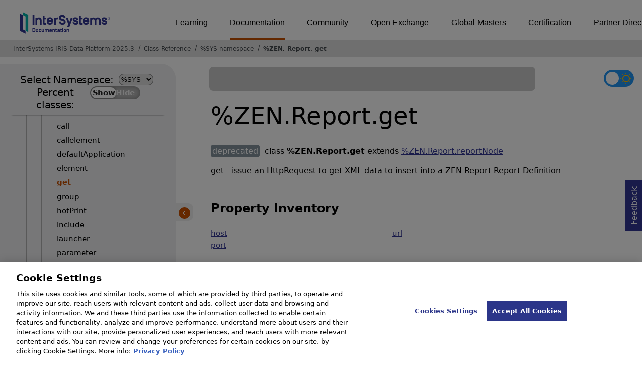

--- FILE ---
content_type: text/html; charset=utf-8
request_url: https://docs.intersystems.com/irislatest/csp/documatic/%25CSP.Documatic.cls?LIBRARY=%25SYS&CLASSNAME=%25ZEN.Report.get
body_size: 59457
content:
<!DOCTYPE html>
<html lang="en">
<head><!-- OneTrust Cookies Consent Notice start for intersystems.com -->
<script src="https://cdn.cookielaw.org/scripttemplates/otSDKStub.js"  type="text/javascript" charset="UTF-8" data-domain-script="8d5650d9-35f0-4aec-8e1f-9fa3682325e6" ></script>
<script type="text/javascript">
function OptanonWrapper() { }
</script>
<!-- OneTrust Cookies Consent Notice end for docs.intersystems.com -->

<!-- Google Tag Manager -->
<script>(function(w,d,s,l,i){w[l]=w[l]||[];w[l].push({'gtm.start':
new Date().getTime(),event:'gtm.js'});var f=d.getElementsByTagName(s)[0],
j=d.createElement(s),dl=l!='dataLayer'?'&l='+l:'';j.async=true;j.src=
'https://www.googletagmanager.com/gtm.js?id='+i+dl;f.parentNode.insertBefore(j,f);
})(window,document,'script','dataLayer','GTM-T38JKJG');</script>
<!-- End Google Tag Manager --><!-- serverID = C-2 -->
<meta http-equiv="X-UA-Compatible" content="IE=edge;chrome=1" >
<meta name="viewport" content="width=device-width, initial-scale=1.0">
<meta property="og:image:width" content="1200">
<meta property="og:image:height" content="630">
<title>%ZEN.Report.get - InterSystems IRIS Data Platform 2025.3</title>
<meta name="twitter:title" content="%ZEN.Report.get - InterSystems IRIS Data Platform 2025.3">
<meta name="description" content="get - issue an HttpRequest to get XML data to insert into a ZEN Report Report Definition">
<meta name="og:description" content="get - issue an HttpRequest to get XML data to insert into a ZEN Report Report Definition">
<meta name="twitter:description" content="get - issue an HttpRequest to get XML data to insert into a ZEN Report Report Definition">
<meta name="image" property="og:image" content="https://docs.intersystems.com/irislatest/csp/docbook/Intersystems_optlsy.jpg">
<meta name="twitter:image" content="https://docs.intersystems.com/irislatest/csp/docbook/Intersystems_optlsy.jpg">
<meta class="swiftype" name="ST-ContentSource" data-type="string" content="Documentation" />
<meta class="swiftype" name="ST-ContentType" data-type="string" content="Class Reference" />
<meta class="swiftype" name="ST-Product" data-type="string" content="InterSystems IRIS"/>
<meta class="algolia" name="ALG-AppID" data-type="string" content="EP91R43SFK"/>
<meta class="algolia" name="ALG-Index" data-type="string" content="docs"/>
<meta class="algolia" name="ALG-SearchKey" data-type="string" content="709759d92d99a5cf927e90c965741389"/>
<meta class="algolia" name="ALG-Product" data-type="string" content="product:'InterSystems IRIS'"/>
<meta class="algolia" name="ALG-Version" data-type="string" content="version:'2025.3'"/>
<script>
  var ALGOLIA_INSIGHTS_SRC = "https://cdn.jsdelivr.net/npm/search-insights@2.0.3";

  !function(e,a,t,n,s,i,c){e.AlgoliaAnalyticsObject=s,e[s]=e[s]||function(){
  (e[s].queue=e[s].queue||[]).push(arguments)},i=a.createElement(t),c=a.getElementsByTagName(t)[0],
  i.async=1,i.src=n,c.parentNode.insertBefore(i,c)
  }(window,document,"script",ALGOLIA_INSIGHTS_SRC,"aa");

aa('init',
{ appId: 'EP91R43SFK', apiKey: '709759d92d99a5cf927e90c965741389', } 
);
</script>
<link rel="canonical" href="https://docs.intersystems.com/irislatest/csp/documatic/%25CSP.Documatic.cls?LIBRARY=%25SYS&CLASSNAME=%25ZEN.Report.get">

<link rel="stylesheet" class="basestylesheet" id="classrefredesign" type="text/css" href="classrefredesign.css"><link rel="stylesheet" class="extrastylesheet" id="lightstylesheet" type="text/css" href="classreflight.css">

<script type="text/javascript" src="https://docs.intersystems.com/irislatest/csp/docbook/jquery-3.6.0.min.js"></script>
<script language="JavaScript" type="text/javascript" src="/irislatest/csp/broker/cspxmlhttp.js"></script><script language="JavaScript" type="text/javascript" src="/irislatest/csp/broker/cspbroker.js"></script><script>function addChildrenAfter(item,name,Id,ns) {var h=cspHttpServerMethod("mfPh6U4K7u07NpFiG3PLNnIE976UFITydfaaJiSdx56C4CW5XNPB_AlFBCWz3LdJ$e2q7R1qM88KXEVn9o0ZAg",name,Id,ns);if (h!==null) {item.insertAdjacentHTML('afterend',h); } else {location.reload();}return false;}</script>
</head>
<body>

<a class="ac-skip-main" href="#main" data-swiftype-index="false">Skip to main content</a>
<div id ="content-outer">

<noscript><link rel="stylesheet" id="noscriptstylesheet" type="text/css" href="https://docs.intersystems.com/irislatest/csp/docbook/noscriptstyles.css"></noscript>
<noscript><div class="noscriptbanner" data-swiftype-index="false"><p>Sorry, your browser does not support JavaScript or JavaScript is disabled. Please enable JavaScript or use another browser to have a better experience.</p></div></noscript>
<div id="banner" class="search-algolia" data-swiftype-index="false">
<div id="bannerleft">
<a href="https://docs.intersystems.com" target="_blank">
<img id="docslogo" src="https://docs.intersystems.com/irislatest/csp/docbook/IS_HBG_SM_TM-cmyk.svg" alt="InterSystems: Creative data technology" height="71" width="263">
</a>
</div> <!-- end of bannerleft -->

<nav id="sitesmenulist" data-swiftype-index="false" aria-label="menu of other InterSystems websites">
<ul class="top-menu">
<li><a href="https://learning.intersystems.com/" target="_top">Learning</a></li>
<li class="activesite"><a href="https://docs.intersystems.com" target="_top">Documentation</a></li>
<li><a href="https://community.intersystems.com/" target="_top">Community</a></li>
<li><a href="https://openexchange.intersystems.com/" target="_top">Open Exchange</a></li>
<li><a href="https://globalmasters.intersystems.com/" target="_top">Global Masters</a></li>
<li><a href="https://www.intersystems.com/support-learning/learning-services/certification-program/" target="_top">Certification</a></li>
<li><a href="https://partner.intersystems.com/" target="_top">Partner Directory</a></li>
</ul>
</nav>
</div> <!-- end of banner -->

<nav class="locatordiv" data-swiftype-index="false" aria-label="breadcrumbs">
<ol>
<li><A href="/irislatest/csp/docbook/DocBook.UI.Page.cls" target="_blank" rel="noopener">InterSystems IRIS Data Platform 2025.3<span class="ac-visually-hidden">Opens in a new tab</span></A></li>
<li><A href="%25CSP.Documatic.cls?LIBRARY=%25SYS">Class Reference</A></li>
<li><A href="%25CSP.Documatic.cls?LIBRARY=%25SYS">%SYS namespace</A></li>
<li><A href="%25CSP.Documatic.cls?LIBRARY=%25SYS&PACKAGE=%25ZEN">%ZEN</A>.<A href="%25CSP.Documatic.cls?LIBRARY=%25SYS&PACKAGE=%25ZEN.Report">Report</A>.<A href="%25CSP.Documatic.cls?LIBRARY=%25SYS&CLASSNAME=%25ZEN.Report.get">get</A></li>
</ol>
</nav>



<nav id="documaticlefttoc" class="documaticlefttoc" aria-label="InterSystems IRIS Data Platform 2025.3 Class Reference navigation menu" data-swiftype-index="false">
<div class="lefttoctitle">
<form name="Main">Select Namespace: 
<select id="libList" title="Namespace to browse" onchange="window.location.href=this.value;">
<option value="%25CSP.Documatic.cls?LIBRARY=%25SYS"  selected>%SYS</option>
<option value="%25CSP.Documatic.cls?LIBRARY=ENSLIB" >ENSLIB</option>
</select>
</form>
<div class="percent-classes-switch">Percent classes: <div class="btn-container"><label data-sysclasses="show" class="switch btn-color-mode-switch" ><input value="1" id=color_mode1 name="color_mode" type="checkbox" onclick="togglePercentage()"> <label class="btn-color-mode-switch-inner" data-off="Show" data-on="Hide" for="color_mode"></label></label></div></div></div>
<ul class="toc" id="leftTocContent"><div class="leftTocitem"><img id="Im1" class="chevrontoc" src="../docbook/newIcon-nav_collapsed_arrow_orange.svg" aria-hidden="true" onclick="expandItGet('1');">
<li class="tocitem PackageChoice leftTocitem""><span onclick="expandItGet('1');" fullname="%Api" title="Expand/Collapse package %Api">%Api</span></div></li><div class="leftTocitem"><img id="Im2" class="chevrontoc" src="../docbook/newIcon-nav_collapsed_arrow_orange.svg" aria-hidden="true" onclick="expandItGet('2');">
<li class="tocitem PackageChoice leftTocitem""><span onclick="expandItGet('2');" fullname="%Archive" title="Expand/Collapse package %Archive">%Archive</span></div></li><div class="leftTocitem"><img id="Im3" class="chevrontoc" src="../docbook/newIcon-nav_collapsed_arrow_orange.svg" aria-hidden="true" onclick="expandItGet('3');">
<li class="tocitem PackageChoice leftTocitem""><span onclick="expandItGet('3');" fullname="%CSP" title="Expand/Collapse package %CSP">%CSP</span></div></li><div class="leftTocitem"><img id="Im4" class="chevrontoc" src="../docbook/newIcon-nav_collapsed_arrow_orange.svg" aria-hidden="true" onclick="expandItGet('4');">
<li class="tocitem PackageChoice leftTocitem""><span onclick="expandItGet('4');" fullname="%Collection" title="Expand/Collapse package %Collection">%Collection</span></div></li><div class="leftTocitem"><img id="Im5" class="chevrontoc" src="../docbook/newIcon-nav_collapsed_arrow_orange.svg" aria-hidden="true" onclick="expandItGet('5');">
<li class="tocitem PackageChoice leftTocitem""><span onclick="expandItGet('5');" fullname="%DeepSee" title="Expand/Collapse package %DeepSee">%DeepSee</span></div></li><div class="leftTocitem"><img id="Im6" class="chevrontoc" src="../docbook/newIcon-nav_collapsed_arrow_orange.svg" aria-hidden="true" onclick="expandItGet('6');">
<li class="tocitem PackageChoice leftTocitem""><span onclick="expandItGet('6');" fullname="%Dictionary" title="Expand/Collapse package %Dictionary">%Dictionary</span></div></li><div class="leftTocitem"><img id="Im7" class="chevrontoc" src="../docbook/newIcon-nav_collapsed_arrow_orange.svg" aria-hidden="true" onclick="expandItGet('7');">
<li class="tocitem PackageChoice leftTocitem""><span onclick="expandItGet('7');" fullname="%DocDB" title="Expand/Collapse package %DocDB">%DocDB</span></div></li><div class="leftTocitem"><img id="Im8" class="chevrontoc" src="../docbook/newIcon-nav_collapsed_arrow_orange.svg" aria-hidden="true" onclick="expandItGet('8');">
<li class="tocitem PackageChoice leftTocitem""><span onclick="expandItGet('8');" fullname="%Embedding" title="Expand/Collapse package %Embedding">%Embedding</span></div></li><div class="leftTocitem"><img id="Im9" class="chevrontoc" src="../docbook/newIcon-nav_collapsed_arrow_orange.svg" aria-hidden="true" onclick="expandItGet('9');">
<li class="tocitem PackageChoice leftTocitem""><span onclick="expandItGet('9');" fullname="%Exception" title="Expand/Collapse package %Exception">%Exception</span></div></li><div class="leftTocitem"><img id="Im10" class="chevrontoc" src="../docbook/newIcon-nav_collapsed_arrow_orange.svg" aria-hidden="true" onclick="expandItGet('10');">
<li class="tocitem PackageChoice leftTocitem""><span onclick="expandItGet('10');" fullname="%ExtentMgr" title="Expand/Collapse package %ExtentMgr">%ExtentMgr</span></div></li><div class="leftTocitem"><img id="Im11" class="chevrontoc" src="../docbook/newIcon-nav_collapsed_arrow_orange.svg" aria-hidden="true" onclick="expandItGet('11');">
<li class="tocitem PackageChoice leftTocitem""><span onclick="expandItGet('11');" fullname="%External" title="Expand/Collapse package %External">%External</span></div></li><div class="leftTocitem"><img id="Im12" class="chevrontoc" src="../docbook/newIcon-nav_collapsed_arrow_orange.svg" aria-hidden="true" onclick="expandItGet('12');">
<li class="tocitem PackageChoice leftTocitem""><span onclick="expandItGet('12');" fullname="%FileMan" title="Expand/Collapse package %FileMan">%FileMan</span></div></li><div class="leftTocitem"><img id="Im13" class="chevrontoc" src="../docbook/newIcon-nav_collapsed_arrow_orange.svg" aria-hidden="true" onclick="expandItGet('13');">
<li class="tocitem PackageChoice leftTocitem""><span onclick="expandItGet('13');" fullname="%Installer" title="Expand/Collapse package %Installer">%Installer</span></div></li><div class="leftTocitem"><img id="Im14" class="chevrontoc" src="../docbook/newIcon-nav_collapsed_arrow_orange.svg" aria-hidden="true" onclick="expandItGet('14');">
<li class="tocitem PackageChoice leftTocitem""><span onclick="expandItGet('14');" fullname="%Iterator" title="Expand/Collapse package %Iterator">%Iterator</span></div></li><div class="leftTocitem"><img id="Im15" class="chevrontoc" src="../docbook/newIcon-nav_collapsed_arrow_orange.svg" aria-hidden="true" onclick="expandItGet('15');">
<li class="tocitem PackageChoice leftTocitem""><span onclick="expandItGet('15');" fullname="%JSON" title="Expand/Collapse package %JSON">%JSON</span></div></li><div class="leftTocitem"><img id="Im16" class="chevrontoc" src="../docbook/newIcon-nav_collapsed_arrow_orange.svg" aria-hidden="true" onclick="expandItGet('16');">
<li class="tocitem PackageChoice leftTocitem""><span onclick="expandItGet('16');" fullname="%Library" title="Expand/Collapse package %Library">%Library</span></div></li><div class="leftTocitem"><img id="Im17" class="chevrontoc" src="../docbook/newIcon-nav_collapsed_arrow_orange.svg" aria-hidden="true" onclick="expandItGet('17');">
<li class="tocitem PackageChoice leftTocitem""><span onclick="expandItGet('17');" fullname="%MFT" title="Expand/Collapse package %MFT">%MFT</span></div></li><div class="leftTocitem"><img id="Im18" class="chevrontoc" src="../docbook/newIcon-nav_collapsed_arrow_orange.svg" aria-hidden="true" onclick="expandItGet('18');">
<li class="tocitem PackageChoice leftTocitem""><span onclick="expandItGet('18');" fullname="%Monitor" title="Expand/Collapse package %Monitor">%Monitor</span></div></li><div class="leftTocitem"><img id="Im19" class="chevrontoc" src="../docbook/newIcon-nav_collapsed_arrow_orange.svg" aria-hidden="true" onclick="expandItGet('19');">
<li class="tocitem PackageChoice leftTocitem""><span onclick="expandItGet('19');" fullname="%Net" title="Expand/Collapse package %Net">%Net</span></div></li><div class="leftTocitem"><img id="Im20" class="chevrontoc" src="../docbook/newIcon-nav_collapsed_arrow_orange.svg" aria-hidden="true" onclick="expandItGet('20');">
<li class="tocitem PackageChoice leftTocitem""><span onclick="expandItGet('20');" fullname="%OAuth2" title="Expand/Collapse package %OAuth2">%OAuth2</span></div></li><div class="leftTocitem"><img id="Im21" class="chevrontoc" src="../docbook/newIcon-nav_collapsed_arrow_orange.svg" aria-hidden="true" onclick="expandItGet('21');">
<li class="tocitem PackageChoice leftTocitem""><span onclick="expandItGet('21');" fullname="%Projection" title="Expand/Collapse package %Projection">%Projection</span></div></li><div class="leftTocitem"><img id="Im22" class="chevrontoc" src="../docbook/newIcon-nav_collapsed_arrow_orange.svg" aria-hidden="true" onclick="expandItGet('22');">
<li class="tocitem PackageChoice leftTocitem""><span onclick="expandItGet('22');" fullname="%REST" title="Expand/Collapse package %REST">%REST</span></div></li><div class="leftTocitem"><img id="Im23" class="chevrontoc" src="../docbook/newIcon-nav_collapsed_arrow_orange.svg" aria-hidden="true" onclick="expandItGet('23');">
<li class="tocitem PackageChoice leftTocitem""><span onclick="expandItGet('23');" fullname="%Regex" title="Expand/Collapse package %Regex">%Regex</span></div></li><div class="leftTocitem"><img id="Im24" class="chevrontoc" src="../docbook/newIcon-nav_collapsed_arrow_orange.svg" aria-hidden="true" onclick="expandItGet('24');">
<li class="tocitem PackageChoice leftTocitem""><span onclick="expandItGet('24');" fullname="%SAML" title="Expand/Collapse package %SAML">%SAML</span></div></li><div class="leftTocitem"><img id="Im25" class="chevrontoc" src="../docbook/newIcon-nav_collapsed_arrow_orange.svg" aria-hidden="true" onclick="expandItGet('25');">
<li class="tocitem PackageChoice leftTocitem""><span onclick="expandItGet('25');" fullname="%SOAP" title="Expand/Collapse package %SOAP">%SOAP</span></div></li><div class="leftTocitem"><img id="Im26" class="chevrontoc" src="../docbook/newIcon-nav_collapsed_arrow_orange.svg" aria-hidden="true" onclick="expandItGet('26');">
<li class="tocitem PackageChoice leftTocitem""><span onclick="expandItGet('26');" fullname="%SQL" title="Expand/Collapse package %SQL">%SQL</span></div></li><div class="leftTocitem"><img id="Im27" class="chevrontoc" src="../docbook/newIcon-nav_collapsed_arrow_orange.svg" aria-hidden="true" onclick="expandItGet('27');">
<li class="tocitem PackageChoice leftTocitem""><span onclick="expandItGet('27');" fullname="%SYS" title="Expand/Collapse package %SYS">%SYS</span></div></li><div class="leftTocitem"><img id="Im28" class="chevrontoc" src="../docbook/newIcon-nav_collapsed_arrow_orange.svg" aria-hidden="true" onclick="expandItGet('28');">
<li class="tocitem PackageChoice leftTocitem""><span onclick="expandItGet('28');" fullname="%SYSTEM" title="Expand/Collapse package %SYSTEM">%SYSTEM</span></div></li><div class="leftTocitem"><img id="Im29" class="chevrontoc" src="../docbook/newIcon-nav_collapsed_arrow_orange.svg" aria-hidden="true" onclick="expandItGet('29');">
<li class="tocitem PackageChoice leftTocitem""><span onclick="expandItGet('29');" fullname="%Stream" title="Expand/Collapse package %Stream">%Stream</span></div></li><div class="leftTocitem"><img id="Im30" class="chevrontoc" src="../docbook/newIcon-nav_collapsed_arrow_orange.svg" aria-hidden="true" onclick="expandItGet('30');">
<li class="tocitem PackageChoice leftTocitem""><span onclick="expandItGet('30');" fullname="%Studio" title="Expand/Collapse package %Studio">%Studio</span></div></li><div class="leftTocitem"><img id="Im31" class="chevrontoc" src="../docbook/newIcon-nav_collapsed_arrow_orange.svg" aria-hidden="true" onclick="expandItGet('31');">
<li class="tocitem PackageChoice leftTocitem""><span onclick="expandItGet('31');" fullname="%Trace" title="Expand/Collapse package %Trace">%Trace</span></div></li><div class="leftTocitem"><img id="Im32" class="chevrontoc" src="../docbook/newIcon-nav_collapsed_arrow_orange.svg" aria-hidden="true" onclick="expandItGet('32');">
<li class="tocitem PackageChoice leftTocitem""><span onclick="expandItGet('32');" fullname="%UnitTest" title="Expand/Collapse package %UnitTest">%UnitTest</span></div></li><div class="leftTocitem"><img id="Im33" class="chevrontoc" src="../docbook/newIcon-nav_collapsed_arrow_orange.svg" aria-hidden="true" onclick="expandItGet('33');">
<li class="tocitem PackageChoice leftTocitem""><span onclick="expandItGet('33');" fullname="%Wallet" title="Expand/Collapse package %Wallet">%Wallet</span></div></li><div class="leftTocitem"><img id="Im34" class="chevrontoc" src="../docbook/newIcon-nav_collapsed_arrow_orange.svg" aria-hidden="true" onclick="expandItGet('34');">
<li class="tocitem PackageChoice leftTocitem""><span onclick="expandItGet('34');" fullname="%WebStress" title="Expand/Collapse package %WebStress">%WebStress</span></div></li><div class="leftTocitem"><img id="Im35" class="chevrontoc" src="../docbook/newIcon-nav_collapsed_arrow_orange.svg" aria-hidden="true" onclick="expandItGet('35');">
<li class="tocitem PackageChoice leftTocitem""><span onclick="expandItGet('35');" fullname="%XDBC" title="Expand/Collapse package %XDBC">%XDBC</span></div></li><div class="leftTocitem"><img id="Im36" class="chevrontoc" src="../docbook/newIcon-nav_collapsed_arrow_orange.svg" aria-hidden="true" onclick="expandItGet('36');">
<li class="tocitem PackageChoice leftTocitem""><span onclick="expandItGet('36');" fullname="%XML" title="Expand/Collapse package %XML">%XML</span></div></li><div class="leftTocitem"><img id="Im37" class="chevrontoc" src="../docbook/newIcon-nav_expanded_arrow_orange.svg" aria-hidden="true" onclick="expandItGet('37');">
<li class="tocitem PackageChoice leftTocitem""><span onclick="expandItGet('37');" fullname="%ZEN" title="Expand/Collapse package %ZEN">%ZEN</span></div></li>

<div id="Id37"><ul class="toc"><div class="leftTocitem"><img id="Im37_1" class="chevrontoc" src="../docbook/newIcon-nav_collapsed_arrow_orange.svg" aria-hidden="true" onclick="expandItGet('37_1');">
<li class="tocitem PackageChoice leftTocitem""><span onclick="expandItGet('37_1');" fullname="%ZEN.Auxiliary" title="Expand/Collapse package %ZEN.Auxiliary">Auxiliary</span></div></li><div class="leftTocitem"><img id="Im37_2" class="chevrontoc" src="../docbook/newIcon-nav_collapsed_arrow_orange.svg" aria-hidden="true" onclick="expandItGet('37_2');">
<li class="tocitem PackageChoice leftTocitem""><span onclick="expandItGet('37_2');" fullname="%ZEN.Component" title="Expand/Collapse package %ZEN.Component">Component</span></div></li><div class="leftTocitem"><img id="Im37_3" class="chevrontoc" src="../docbook/newIcon-nav_collapsed_arrow_orange.svg" aria-hidden="true" onclick="expandItGet('37_3');">
<li class="tocitem PackageChoice leftTocitem""><span onclick="expandItGet('37_3');" fullname="%ZEN.ComponentEx" title="Expand/Collapse package %ZEN.ComponentEx">ComponentEx</span></div></li>
<li class="tocitem IndexChoice leftTocitem""><A href="%25CSP.Documatic.cls?LIBRARY=%25SYS&CLASSNAME=%25ZEN.Controller">Controller</A></li><div class="leftTocitem"><img id="Im37_5" class="chevrontoc" src="../docbook/newIcon-nav_collapsed_arrow_orange.svg" aria-hidden="true" onclick="expandItGet('37_5');">
<li class="tocitem PackageChoice leftTocitem""><span onclick="expandItGet('37_5');" fullname="%ZEN.DataModel" title="Expand/Collapse package %ZEN.DataModel">DataModel</span></div></li>
<li class="tocitem IndexChoice leftTocitem""><A href="%25CSP.Documatic.cls?LIBRARY=%25SYS&CLASSNAME=%25ZEN.DataModelUtils">DataModelUtils</A></li><div class="leftTocitem"><img id="Im37_7" class="chevrontoc" src="../docbook/newIcon-nav_collapsed_arrow_orange.svg" aria-hidden="true" onclick="expandItGet('37_7');">
<li class="tocitem PackageChoice leftTocitem""><span onclick="expandItGet('37_7');" fullname="%ZEN.Datatype" title="Expand/Collapse package %ZEN.Datatype">Datatype</span></div></li><div class="leftTocitem"><img id="Im37_8" class="chevrontoc" src="../docbook/newIcon-nav_collapsed_arrow_orange.svg" aria-hidden="true" onclick="expandItGet('37_8');">
<li class="tocitem PackageChoice leftTocitem""><span onclick="expandItGet('37_8');" fullname="%ZEN.Dialog" title="Expand/Collapse package %ZEN.Dialog">Dialog</span></div></li>
<li class="tocitem IndexChoice leftTocitem""><A href="%25CSP.Documatic.cls?LIBRARY=%25SYS&CLASSNAME=%25ZEN.FinderUtils">FinderUtils</A></li>
<li class="tocitem IndexChoice leftTocitem""><A href="%25CSP.Documatic.cls?LIBRARY=%25SYS&CLASSNAME=%25ZEN.Generator">Generator</A></li>
<li class="tocitem IndexChoice leftTocitem""><A href="%25CSP.Documatic.cls?LIBRARY=%25SYS&CLASSNAME=%25ZEN.LayoutManager">LayoutManager</A></li><div class="leftTocitem"><img id="Im37_12" class="chevrontoc" src="../docbook/newIcon-nav_collapsed_arrow_orange.svg" aria-hidden="true" onclick="expandItGet('37_12');">
<li class="tocitem PackageChoice leftTocitem""><span onclick="expandItGet('37_12');" fullname="%ZEN.Mobile" title="Expand/Collapse package %ZEN.Mobile">Mobile</span></div></li>
<li class="tocitem IndexChoice leftTocitem""><A href="%25CSP.Documatic.cls?LIBRARY=%25SYS&CLASSNAME=%25ZEN.ObjectProjection">ObjectProjection</A></li>
<li class="tocitem IndexChoice leftTocitem""><A href="%25CSP.Documatic.cls?LIBRARY=%25SYS&CLASSNAME=%25ZEN.PageProjection">PageProjection</A></li>
<li class="tocitem IndexChoice leftTocitem""><A href="%25CSP.Documatic.cls?LIBRARY=%25SYS&CLASSNAME=%25ZEN.PageServer">PageServer</A></li><div class="leftTocitem"><img id="Im37_16" class="chevrontoc" src="../docbook/newIcon-nav_collapsed_arrow_orange.svg" aria-hidden="true" onclick="expandItGet('37_16');">
<li class="tocitem PackageChoice leftTocitem""><span onclick="expandItGet('37_16');" fullname="%ZEN.Portal" title="Expand/Collapse package %ZEN.Portal">Portal</span></div></li><div class="leftTocitem"><img id="Im37_17" class="chevrontoc" src="../docbook/newIcon-nav_expanded_arrow_orange.svg" aria-hidden="true" onclick="expandItGet('37_17');">
<li class="tocitem PackageChoice leftTocitem""><span onclick="expandItGet('37_17');" fullname="%ZEN.Report" title="Expand/Collapse package %ZEN.Report">Report</span></div></li>

<div id="Id37_17"><ul class="toc"><div class="leftTocitem"><img id="Im37_17_1" class="chevrontoc" src="../docbook/newIcon-nav_collapsed_arrow_orange.svg" aria-hidden="true" onclick="expandItGet('37_17_1');">
<li class="tocitem PackageChoice leftTocitem""><span onclick="expandItGet('37_17_1');" fullname="%ZEN.Report.Aggregate" title="Expand/Collapse package %ZEN.Report.Aggregate">Aggregate</span></div></li>
<li class="tocitem IndexChoice leftTocitem""><A href="%25CSP.Documatic.cls?LIBRARY=%25SYS&CLASSNAME=%25ZEN.Report.Aggregate">Aggregate</A></li>
<li class="tocitem IndexChoice leftTocitem""><A href="%25CSP.Documatic.cls?LIBRARY=%25SYS&CLASSNAME=%25ZEN.Report.CustomAggregate">CustomAggregate</A></li>
<li class="tocitem IndexChoice leftTocitem""><A href="%25CSP.Documatic.cls?LIBRARY=%25SYS&CLASSNAME=%25ZEN.Report.DataCache">DataCache</A></li><div class="leftTocitem"><img id="Im37_17_5" class="chevrontoc" src="../docbook/newIcon-nav_collapsed_arrow_orange.svg" aria-hidden="true" onclick="expandItGet('37_17_5');">
<li class="tocitem PackageChoice leftTocitem""><span onclick="expandItGet('37_17_5');" fullname="%ZEN.Report.Datatype" title="Expand/Collapse package %ZEN.Report.Datatype">Datatype</span></div></li><div class="leftTocitem"><img id="Im37_17_6" class="chevrontoc" src="../docbook/newIcon-nav_collapsed_arrow_orange.svg" aria-hidden="true" onclick="expandItGet('37_17_6');">
<li class="tocitem PackageChoice leftTocitem""><span onclick="expandItGet('37_17_6');" fullname="%ZEN.Report.Display" title="Expand/Collapse package %ZEN.Report.Display">Display</span></div></li>
<li class="tocitem IndexChoice leftTocitem""><A href="%25CSP.Documatic.cls?LIBRARY=%25SYS&CLASSNAME=%25ZEN.Report.ExcelServer">ExcelServer</A></li><div class="leftTocitem"><img id="Im37_17_8" class="chevrontoc" src="../docbook/newIcon-nav_collapsed_arrow_orange.svg" aria-hidden="true" onclick="expandItGet('37_17_8');">
<li class="tocitem PackageChoice leftTocitem""><span onclick="expandItGet('37_17_8');" fullname="%ZEN.Report.Models" title="Expand/Collapse package %ZEN.Report.Models">Models</span></div></li>
<li class="tocitem IndexChoice leftTocitem""><A href="%25CSP.Documatic.cls?LIBRARY=%25SYS&CLASSNAME=%25ZEN.Report.Ping">Ping</A></li>
<li class="tocitem IndexChoice leftTocitem""><A href="%25CSP.Documatic.cls?LIBRARY=%25SYS&CLASSNAME=%25ZEN.Report.PrintServer">PrintServer</A></li>
<li class="tocitem IndexChoice leftTocitem""><A href="%25CSP.Documatic.cls?LIBRARY=%25SYS&CLASSNAME=%25ZEN.Report.RecordCounter">RecordCounter</A></li>
<li class="tocitem IndexChoice leftTocitem""><A href="%25CSP.Documatic.cls?LIBRARY=%25SYS&CLASSNAME=%25ZEN.Report.RenderController">RenderController</A></li>
<li class="tocitem IndexChoice leftTocitem""><A href="%25CSP.Documatic.cls?LIBRARY=%25SYS&CLASSNAME=%25ZEN.Report.RenderServer">RenderServer</A></li>
<li class="tocitem IndexChoice leftTocitem""><A href="%25CSP.Documatic.cls?LIBRARY=%25SYS&CLASSNAME=%25ZEN.Report.ResultSet">ResultSet</A></li>
<li class="tocitem IndexChoice leftTocitem""><A href="%25CSP.Documatic.cls?LIBRARY=%25SYS&CLASSNAME=%25ZEN.Report.SASchema">SASchema</A></li>
<li class="tocitem IndexChoice leftTocitem""><A href="%25CSP.Documatic.cls?LIBRARY=%25SYS&CLASSNAME=%25ZEN.Report.Semaphore">Semaphore</A></li>
<li class="tocitem IndexChoice leftTocitem""><A href="%25CSP.Documatic.cls?LIBRARY=%25SYS&CLASSNAME=%25ZEN.Report.SplitAndMerge">SplitAndMerge</A></li>
<li class="tocitem IndexChoice leftTocitem""><A href="%25CSP.Documatic.cls?LIBRARY=%25SYS&CLASSNAME=%25ZEN.Report.TestReport">TestReport</A></li>
<li class="tocitem IndexChoice leftTocitem""><A href="%25CSP.Documatic.cls?LIBRARY=%25SYS&CLASSNAME=%25ZEN.Report.Version">Version</A></li>
<li class="tocitem IndexChoice leftTocitem""><A href="%25CSP.Documatic.cls?LIBRARY=%25SYS&CLASSNAME=%25ZEN.Report.aggregate">aggregate</A></li>
<li class="tocitem IndexChoice leftTocitem""><A href="%25CSP.Documatic.cls?LIBRARY=%25SYS&CLASSNAME=%25ZEN.Report.attribute">attribute</A></li>
<li class="tocitem IndexChoice leftTocitem""><A href="%25CSP.Documatic.cls?LIBRARY=%25SYS&CLASSNAME=%25ZEN.Report.call">call</A></li>
<li class="tocitem IndexChoice leftTocitem""><A href="%25CSP.Documatic.cls?LIBRARY=%25SYS&CLASSNAME=%25ZEN.Report.callelement">callelement</A></li>
<li class="tocitem IndexChoice leftTocitem""><A href="%25CSP.Documatic.cls?LIBRARY=%25SYS&CLASSNAME=%25ZEN.Report.defaultApplication">defaultApplication</A></li>
<li class="tocitem IndexChoice leftTocitem""><A href="%25CSP.Documatic.cls?LIBRARY=%25SYS&CLASSNAME=%25ZEN.Report.element">element</A></li>
<li class="tocitem IndexChoice selected leftTocitem""><A href="%25CSP.Documatic.cls?LIBRARY=%25SYS&CLASSNAME=%25ZEN.Report.get"><span class="ac-visually-hidden">Current page: </span>get</A></li>
<li class="tocitem IndexChoice leftTocitem""><A href="%25CSP.Documatic.cls?LIBRARY=%25SYS&CLASSNAME=%25ZEN.Report.group">group</A></li>
<li class="tocitem IndexChoice leftTocitem""><A href="%25CSP.Documatic.cls?LIBRARY=%25SYS&CLASSNAME=%25ZEN.Report.hotPrint">hotPrint</A></li>
<li class="tocitem IndexChoice leftTocitem""><A href="%25CSP.Documatic.cls?LIBRARY=%25SYS&CLASSNAME=%25ZEN.Report.include">include</A></li>
<li class="tocitem IndexChoice leftTocitem""><A href="%25CSP.Documatic.cls?LIBRARY=%25SYS&CLASSNAME=%25ZEN.Report.launcher">launcher</A></li>
<li class="tocitem IndexChoice leftTocitem""><A href="%25CSP.Documatic.cls?LIBRARY=%25SYS&CLASSNAME=%25ZEN.Report.parameter">parameter</A></li>
<li class="tocitem IndexChoice leftTocitem""><A href="%25CSP.Documatic.cls?LIBRARY=%25SYS&CLASSNAME=%25ZEN.Report.pivotTableGenerator">pivotTableGenerator</A></li>
<li class="tocitem IndexChoice leftTocitem""><A href="%25CSP.Documatic.cls?LIBRARY=%25SYS&CLASSNAME=%25ZEN.Report.report">report</A></li>
<li class="tocitem IndexChoice leftTocitem""><A href="%25CSP.Documatic.cls?LIBRARY=%25SYS&CLASSNAME=%25ZEN.Report.reportDataClasses">reportDataClasses</A></li>
<li class="tocitem IndexChoice leftTocitem""><A href="%25CSP.Documatic.cls?LIBRARY=%25SYS&CLASSNAME=%25ZEN.Report.reportGenerator">reportGenerator</A></li>
<li class="tocitem IndexChoice leftTocitem""><A href="%25CSP.Documatic.cls?LIBRARY=%25SYS&CLASSNAME=%25ZEN.Report.reportLauncher">reportLauncher</A></li>
<li class="tocitem IndexChoice leftTocitem""><A href="%25CSP.Documatic.cls?LIBRARY=%25SYS&CLASSNAME=%25ZEN.Report.reportNode">reportNode</A></li>
<li class="tocitem IndexChoice leftTocitem""><A href="%25CSP.Documatic.cls?LIBRARY=%25SYS&CLASSNAME=%25ZEN.Report.reportPage">reportPage</A></li>
<li class="tocitem IndexChoice leftTocitem""><A href="%25CSP.Documatic.cls?LIBRARY=%25SYS&CLASSNAME=%25ZEN.Report.reportParameters">reportParameters</A></li>
<li class="tocitem IndexChoice leftTocitem""><A href="%25CSP.Documatic.cls?LIBRARY=%25SYS&CLASSNAME=%25ZEN.Report.reportSchema">reportSchema</A></li>
<li class="tocitem IndexChoice leftTocitem""><A href="%25CSP.Documatic.cls?LIBRARY=%25SYS&CLASSNAME=%25ZEN.Report.streamTransformer">streamTransformer</A></li>
<li class="tocitem IndexChoice leftTocitem""><A href="%25CSP.Documatic.cls?LIBRARY=%25SYS&CLASSNAME=%25ZEN.Report.valueNode">valueNode</A></li>
</ul></div>
<li class="tocitem IndexChoice leftTocitem""><A href="%25CSP.Documatic.cls?LIBRARY=%25SYS&CLASSNAME=%25ZEN.SASchema">SASchema</A></li><div class="leftTocitem"><img id="Im37_19" class="chevrontoc" src="../docbook/newIcon-nav_collapsed_arrow_orange.svg" aria-hidden="true" onclick="expandItGet('37_19');">
<li class="tocitem PackageChoice leftTocitem""><span onclick="expandItGet('37_19');" fullname="%ZEN.SVGComponent" title="Expand/Collapse package %ZEN.SVGComponent">SVGComponent</span></div></li>
<li class="tocitem IndexChoice leftTocitem""><A href="%25CSP.Documatic.cls?LIBRARY=%25SYS&CLASSNAME=%25ZEN.SessionEvents">SessionEvents</A></li><div class="leftTocitem"><img id="Im37_21" class="chevrontoc" src="../docbook/newIcon-nav_collapsed_arrow_orange.svg" aria-hidden="true" onclick="expandItGet('37_21');">
<li class="tocitem PackageChoice leftTocitem""><span onclick="expandItGet('37_21');" fullname="%ZEN.StudioDocument" title="Expand/Collapse package %ZEN.StudioDocument">StudioDocument</span></div></li>
<li class="tocitem IndexChoice leftTocitem""><A href="%25CSP.Documatic.cls?LIBRARY=%25SYS&CLASSNAME=%25ZEN.Submit">Submit</A></li><div class="leftTocitem"><img id="Im37_23" class="chevrontoc" src="../docbook/newIcon-nav_collapsed_arrow_orange.svg" aria-hidden="true" onclick="expandItGet('37_23');">
<li class="tocitem PackageChoice leftTocitem""><span onclick="expandItGet('37_23');" fullname="%ZEN.Template" title="Expand/Collapse package %ZEN.Template">Template</span></div></li>
<li class="tocitem IndexChoice leftTocitem""><A href="%25CSP.Documatic.cls?LIBRARY=%25SYS&CLASSNAME=%25ZEN.TreeUtils">TreeUtils</A></li>
<li class="tocitem IndexChoice leftTocitem""><A href="%25CSP.Documatic.cls?LIBRARY=%25SYS&CLASSNAME=%25ZEN.Utils">Utils</A></li>
<li class="tocitem IndexChoice leftTocitem""><A href="%25CSP.Documatic.cls?LIBRARY=%25SYS&CLASSNAME=%25ZEN.application">application</A></li>
<li class="tocitem IndexChoice leftTocitem""><A href="%25CSP.Documatic.cls?LIBRARY=%25SYS&CLASSNAME=%25ZEN.componentParameters">componentParameters</A></li>
<li class="tocitem IndexChoice leftTocitem""><A href="%25CSP.Documatic.cls?LIBRARY=%25SYS&CLASSNAME=%25ZEN.pageParameters">pageParameters</A></li>
<li class="tocitem IndexChoice leftTocitem""><A href="%25CSP.Documatic.cls?LIBRARY=%25SYS&CLASSNAME=%25ZEN.proxyObject">proxyObject</A></li>
</ul></div><div class="leftTocitem"><img id="Im38" class="chevrontoc" src="../docbook/newIcon-nav_collapsed_arrow_orange.svg" aria-hidden="true" onclick="expandItGet('38');">
<li class="tocitem PackageChoice leftTocitem""><span onclick="expandItGet('38');" fullname="%iFind" title="Expand/Collapse package %iFind">%iFind</span></div></li><div class="leftTocitem"><img id="Im39" class="chevrontoc" src="../docbook/newIcon-nav_collapsed_arrow_orange.svg" aria-hidden="true" onclick="expandItGet('39');">
<li class="tocitem PackageChoice leftTocitem""><span onclick="expandItGet('39');" fullname="%iKnow" title="Expand/Collapse package %iKnow">%iKnow</span></div></li><div class="leftTocitem"><img id="Im40" class="chevrontoc" src="../docbook/newIcon-nav_collapsed_arrow_orange.svg" aria-hidden="true" onclick="expandItGet('40');">
<li class="tocitem PackageChoice leftTocitem""><span onclick="expandItGet('40');" fullname="%xsd" title="Expand/Collapse package %xsd">%xsd</span></div></li><div class="leftTocitem"><img id="Im41" class="chevrontoc" src="../docbook/newIcon-nav_collapsed_arrow_orange.svg" aria-hidden="true" onclick="expandItGet('41');">
<li class="tocitem PackageChoice leftTocitem""><span onclick="expandItGet('41');" fullname="Backup" title="Expand/Collapse package Backup">Backup</span></div></li><div class="leftTocitem"><img id="Im42" class="chevrontoc" src="../docbook/newIcon-nav_collapsed_arrow_orange.svg" aria-hidden="true" onclick="expandItGet('42');">
<li class="tocitem PackageChoice leftTocitem""><span onclick="expandItGet('42');" fullname="Config" title="Expand/Collapse package Config">Config</span></div></li><div class="leftTocitem"><img id="Im43" class="chevrontoc" src="../docbook/newIcon-nav_collapsed_arrow_orange.svg" aria-hidden="true" onclick="expandItGet('43');">
<li class="tocitem PackageChoice leftTocitem""><span onclick="expandItGet('43');" fullname="DataMove" title="Expand/Collapse package DataMove">DataMove</span></div></li><div class="leftTocitem"><img id="Im44" class="chevrontoc" src="../docbook/newIcon-nav_collapsed_arrow_orange.svg" aria-hidden="true" onclick="expandItGet('44');">
<li class="tocitem PackageChoice leftTocitem""><span onclick="expandItGet('44');" fullname="INFORMATION" title="Expand/Collapse package INFORMATION">INFORMATION</span></div></li><div class="leftTocitem"><img id="Im45" class="chevrontoc" src="../docbook/newIcon-nav_collapsed_arrow_orange.svg" aria-hidden="true" onclick="expandItGet('45');">
<li class="tocitem PackageChoice leftTocitem""><span onclick="expandItGet('45');" fullname="Journal" title="Expand/Collapse package Journal">Journal</span></div></li><div class="leftTocitem"><img id="Im46" class="chevrontoc" src="../docbook/newIcon-nav_collapsed_arrow_orange.svg" aria-hidden="true" onclick="expandItGet('46');">
<li class="tocitem PackageChoice leftTocitem""><span onclick="expandItGet('46');" fullname="MonitorTools" title="Expand/Collapse package MonitorTools">MonitorTools</span></div></li><div class="leftTocitem"><img id="Im47" class="chevrontoc" src="../docbook/newIcon-nav_collapsed_arrow_orange.svg" aria-hidden="true" onclick="expandItGet('47');">
<li class="tocitem PackageChoice leftTocitem""><span onclick="expandItGet('47');" fullname="OAuth2" title="Expand/Collapse package OAuth2">OAuth2</span></div></li><div class="leftTocitem"><img id="Im48" class="chevrontoc" src="../docbook/newIcon-nav_collapsed_arrow_orange.svg" aria-hidden="true" onclick="expandItGet('48');">
<li class="tocitem PackageChoice leftTocitem""><span onclick="expandItGet('48');" fullname="PKI" title="Expand/Collapse package PKI">PKI</span></div></li><div class="leftTocitem"><img id="Im49" class="chevrontoc" src="../docbook/newIcon-nav_collapsed_arrow_orange.svg" aria-hidden="true" onclick="expandItGet('49');">
<li class="tocitem PackageChoice leftTocitem""><span onclick="expandItGet('49');" fullname="SYS" title="Expand/Collapse package SYS">SYS</span></div></li><div class="leftTocitem"><img id="Im50" class="chevrontoc" src="../docbook/newIcon-nav_collapsed_arrow_orange.svg" aria-hidden="true" onclick="expandItGet('50');">
<li class="tocitem PackageChoice leftTocitem""><span onclick="expandItGet('50');" fullname="Security" title="Expand/Collapse package Security">Security</span></div></li>
</ul>
<div id="left-toc-bottom-set" class="left-toc-bottom-set">
<div class="left-toc-bottom"><A class="classref-to-docbook imgopen" href="../docbook/DocBook.UI.Page.cls" target="_blank" rel="noopener">InterSystems IRIS 2025.3 <br>Documentation<span class="ac-visually-hidden">Opens in a new tab</span></A></div><button class="hide-left-toc-bottom" onclick="hidelefttocbottom()">
<img src="../docbook/newIcon-back_arrow_orange_bg.svg" width="25px" height="25px"></button></div>
</nav>

<button class="hidelefttoc" onclick="hidelefttoc()">
<img src="../docbook/newIcon-back_arrow_orange_bg.svg" width="25px" height="23px"></button>
<div id="topspace">

<div class="demo searchWidget widget">
<div class="searchWidgetPreview">
<div class="ais-SearchBox-wrapper" id="search-wrapper">
<div class="ais-SearchBox" id="search-input"></div>
</div>
</div>
<div id="search-results-preview" style="display:none;"></div>
</div>

<button class="copilotbutton tooltip-button" target="blank" role="button" aria-label="Open AskMe assistant" aria-expanded="false" aria-controls="chatbot-popup">AskMe 
<span class="tooltip-text" role="tooltip" aria-hidden="true">Open AI assistant</span>
<img src="https://docs.intersystems.com/irislatest/csp/docbook/newIcon-askMe-AskMe Icon.svg" alt="AskMe icon" width="30px" height="30px" class="askMeIcon">
</button>
<div id="darkmodeparent" style="float: right;"><label class="switch" id="darkmodebutton" aria-label="Toggle dark mode"> <input type="checkbox" class="checkbox" onclick="togglestylesheet()"> <span class="slider round"><img class="sun" src="https://docs.intersystems.com/irislatest/csp/docbook/newIcon-sun_star.svg" alt="Sun icon"><img class="moon" src="https://docs.intersystems.com/irislatest/csp/docbook/newIcon-moon_darkmode.svg" alt="Moon icon"></span></label> </div>
</div>

<div id="chatbot-popup" class="chatbot-popup" role="dialog" aria-labelledby="productandversion" aria-describedby="chatbot-body" aria-hidden="true">
<div class="chatbot-header">
<div id="productandversion"><span>2025.3</span></div>
<span>AskMe</span>
<div id="rightHeaderIcons">
<button id="helpMe" class="askMeHeaderIcons tooltip-button" role="button" aria-label="Send feedback" tabindex="0">
<span class="tooltip-text" role="tooltip" aria-hidden="true">Send feedback</span>
<img src="https://docs.intersystems.com/irislatest/csp/docbook/askMe_helpButton.svg" alt="Help me icon" width="20px" height="20px" >
</button>
<button id="newChat" class="askMeHeaderIcons tooltip-button" role="button" aria-label="Start new chat" tabindex="0">
<span class="tooltip-text" role="tooltip" aria-hidden="true">Reset</span>
<img src="https://docs.intersystems.com/irislatest/csp/docbook/newIcon-askMe-reset.svg" onclick="newChat()" alt="Reset icon" width="20px" height="20px" >
</button>
<button id="minimize" class="askMeHeaderIcons tooltip-button" role="button" aria-label="Minimize chat" aria-expanded="true" aria-controls="chatbot-popup" onclick="toggleChatbotPopup()" tabindex="0">
<span class="tooltip-text" role="tooltip" aria-hidden="true">Hide</span>
<img src="https://docs.intersystems.com/irislatest/csp/docbook/newIcon-askMe-minimize.svg" alt="Minimize icon" width="21px" height="21px" >
</button>
</div>
</div>
<div id="chatbot-body" class="chatbot-body" >
<div id="loading-icon" class="loadIconHidden">
<img src="https://docs.intersystems.com/irislatest/csp/docbook/newIcon-askMe-loading.svg" alt="Loading icon" width="40px" height="40px">
</div>
</div>
<div class="chatbot-footer">
<div id="askmetextandsend">
<label id="chatInputLabel" for="chatInput" class="sr-only">
</label>
<textarea id="chatInput" role="textbox" placeholder="Ask me anything..." aria-labelledby="chatInputLabel" autofocus></textarea>
<button id="sendButton" class="tooltip-button" role="button" aria-label="Send question" onclick="sendButton()" tabindex="0">
<span class="tooltip-text" role="tooltip" aria-hidden="true">Send</span>
<img src="https://docs.intersystems.com/irislatest/csp/docbook/newIcon-askMe-send.svg" alt="Send icon" width="25px" height="25px" class="sendIcon">
</button>
</div>
<div class="chatbot-footer-message" role="note">
Responses may be inaccurate. <a href='https://ls.intersystems.com/samples/askme/askmeinfo.html' target='_blank'>Learn more about AskMe</a>.
</div>
</div>
<div class="resizer resizer-top-left"></div>
</div>
<div id="reportIssueBox" class="report-issue-box" style="display: none;" role="region" aria-label="Report Issue">
<div class="report-header">
<span>Report Issue with AskMe</span>
<button role="button" id="closeReportIssue" onclick="toggleHelpBox()" aria-label="Close report issue box" tabindex="0">
<img src="https://docs.intersystems.com/irislatest/csp/docbook/closeWindowIcon.svg" alt="Close" >
</button>
</div>
<div class="report-body">
<p>If you're experiencing an issue with AskMe or want to provide feedback, email us at 
<strong><a href='mailto:AskMeSupport@intersystems.com'>AskMeSupport@intersystems.com</a></strong></p>
<p>Include relevant details, such as the response text or screenshots, to help us resolve the issue.</p>
</div>
</div>
<nav id="documaticrighttoc" data-swiftype-index="false" aria-label="menu of sections on page">

<div class="thanksfeed">Thanks for your feedback!<br/>Need to tell us more? <a target="blank" href="Doc.Feedback.cls">Click here</a> or use the Feedback button.</div>
<div class="helpfulpage">
<h3>Is this page helpful?</h3>
<div>
<button id="thumbs-up-btn" aria-label="Helpful" aria-pressed="false">
<span aria-hidden="true"><img src="https://docs.intersystems.com/irislatest/csp/docbook/newIcon-thumbs_up_blue.svg" height="20px"></span>
</button>
<button id="thumbs-down-btn" aria-label="Not helpful" aria-pressed="false">
<span aria-hidden="true"><img src="https://docs.intersystems.com/irislatest/csp/docbook/newIcon-thumbs_down_blue.svg" height="20px"></span>
</button>
</div>
<div id="thumbs-up-popup" aria-label="Thumbs up feedback button" class="popup">
<div class="popup-content" aria-expanded="false">
<h4>Please select a reason:</h4>
<ul>
<button class="option" tabindex="0" aria-pressed="false" id="Easy-to-understand" onclick="hideTextBox()">Easy to understand</button>
<button class="option" tabindex="0" aria-pressed="false" id="Well-organized" onclick="hideTextBox()">Well organized</button>
<button class="option" tabindex="0" aria-pressed="false" id="Found-what-was-looking-for" onclick="hideTextBox()">Found what I was looking for</button>
<button class="option" tabindex="0" aria-pressed="false" id="Enjoying-new-design" onclick="hideTextBox()">Enjoying the new design!</button>
<button class="option" tabindex="0" aria-pressed="false" id="Other-up" onclick="showBox1()">Other</button>
<textarea rows="4" cols="50" maxlength="200" id="textbox1" name="other-feedback" placeholder="Max. chars 200"></textarea>
</ul>
<div class="feedbackButtons" id="feedbackButtons">
<button type="submit" id="submit-btn1" class="feedbackbutton" onclick="retrievedata()">Submit</button>
<button type="cancel" id="cancel-btn1" class="feedbackbutton" onclick="quit()">Cancel</button>
</div>
</div>
</div>
<div id="thumbs-down-popup" aria-label="Thumbs down feedback button" class="popup">
<div class="popup-content">
<h4>Please select a reason:</h4>
<ul>
<button class="option" tabindex="0"  aria-pressed="false" id="Hard-to-understand" onclick="hideTextBox()">Hard to understand</button>
<button class="option" tabindex="0"  aria-pressed="false" id="Content-displayed-poorly" onclick="hideTextBox()">Content displayed poorly</button>
<button class="option" tabindex="0"  aria-pressed="false" id="Didn't-find-what-I-needed" onclick="hideTextBox()">Didn't find what I needed</button>
<button class="option" tabindex="0"  aria-pressed="false" id="Prefer-old-design" onclick="hideTextBox()">I prefer the old design better</button>
<button class="option" tabindex="0"  aria-pressed="false" id="Other-down" onclick="showBox2()">Other</button>
<textarea rows="4" cols="50" maxlength="200" id="textbox2" name="other-feedback" placeholder="Max. chars 200"></textarea>
</ul>
<div class="feedbackButtons" id="feedbackButtons">
<button type="submit" id="submit-btn2" class="feedbackbutton" onclick="retrievedata()">Submit</button>
<button type="cancel" id="cancel-btn2" class="feedbackbutton" onclick="quit()">Cancel</button>
</div>
</div>
</div>
</div>
<div class="rightttoctitle">Class Details</div>
<ul class="toc">
<li class="tocitem"><A href="#anchor_properties">Properties (3)</A>
<li class="tocitem"><A href="#anchor_inheritedmembers">Inherited Members</A>
</ul>
 <div role="button" data-privmembers="hide"><A href="%25CSP.Documatic.cls?LIBRARY=%25SYS&CLASSNAME=%25ZEN.Report.get" class="abutton rightside privatemembers">Show private members</A></div>
</nav>
<div id="main" tabindex=-1></div>
<div id="content-inner" class="mainDiv haslefttoc hasrighttoc">
<h1>%ZEN.Report.get</h1>
<p><span class="deprecated">deprecated</span> class <b>%ZEN.Report.get</b> extends <A href="%25CSP.Documatic.cls?LIBRARY=%25SYS&CLASSNAME=%25ZEN.Report.reportNode">%ZEN.Report.reportNode</A></p>get - issue an HttpRequest to get XML data to insert into a ZEN Report
Report Definition
<h3>Property Inventory</h3>
<ul class="tablelist">
<li><a href="#PROPERTY_host" title="host">host</a></li>
<li><a href="#PROPERTY_port" title="port">port</a></li>
<li><a href="#PROPERTY_url" title="url">url</a></li></ul>
<section id="anchor_properties"><h2 role="presentation"><button class="anchorlink tooltip" data-anc-url="https://docs.intersystems.com/irislatest/csp/documatic/%25CSP.Documatic.cls?LIBRARY=%25SYS&CLASSNAME=%25ZEN.Report.get#anchor_properties" aria-label="Copy link to this section" role="button" onclick="anchorClick(this)"><img src="https://docs.intersystems.com/irislatest/csp/docbook/newIcon-anchorlink_orange_bg.svg" height="30" width="30" alt="" aria-hidden="true"/><span class="tooltiptext" role="tooltip" aria-hidden="true"></span></button><span role="heading">Properties</span></h2>
<div class="DivShow" id="host">
<span class="anchorspace" id="PROPERTY_host"></span>
<button class="anchorlink tooltip" data-anc-url="https://docs.intersystems.com/irislatest/csp/documatic/%25CSP.Documatic.cls?LIBRARY=%25SYS&CLASSNAME=%25ZEN.Report.get#PROPERTY_host" aria-label="Copy link to this section" role="button" onclick="anchorClick(this)"><img src="https://docs.intersystems.com/irislatest/csp/docbook/newIcon-anchorlink_orange_bg.svg" height="30" width="30" alt="" aria-hidden="true"/><span class="tooltiptext" role="tooltip" aria-hidden="true"></span></button>
<span class="external">property <b>host</b> as <A href="%25CSP.Documatic.cls?LIBRARY=%25SYS&CLASSNAME=%25ZEN.Datatype.string">%ZEN.Datatype.string</A>;</span>
</div>
<div class="indent">host where data located
<div class="propertymethods">Property methods: hostDisplayToLogical(), hostGet(), hostIsValid(), hostLogicalToDisplay(), hostLogicalToOdbc(), hostNormalize(), hostSet()</div>
</div>
<div class="DivShow" id="port">
<span class="anchorspace" id="PROPERTY_port"></span>
<button class="anchorlink tooltip" data-anc-url="https://docs.intersystems.com/irislatest/csp/documatic/%25CSP.Documatic.cls?LIBRARY=%25SYS&CLASSNAME=%25ZEN.Report.get#PROPERTY_port" aria-label="Copy link to this section" role="button" onclick="anchorClick(this)"><img src="https://docs.intersystems.com/irislatest/csp/docbook/newIcon-anchorlink_orange_bg.svg" height="30" width="30" alt="" aria-hidden="true"/><span class="tooltiptext" role="tooltip" aria-hidden="true"></span></button>
<span class="external">property <b>port</b> as <A href="%25CSP.Documatic.cls?LIBRARY=%25SYS&CLASSNAME=%25ZEN.Datatype.string">%ZEN.Datatype.string</A>;</span>
</div>
<div class="indent">port where data located
<div class="propertymethods">Property methods: portDisplayToLogical(), portGet(), portIsValid(), portLogicalToDisplay(), portLogicalToOdbc(), portNormalize(), portSet()</div>
</div>
<div class="DivShow" id="url">
<span class="anchorspace" id="PROPERTY_url"></span>
<button class="anchorlink tooltip" data-anc-url="https://docs.intersystems.com/irislatest/csp/documatic/%25CSP.Documatic.cls?LIBRARY=%25SYS&CLASSNAME=%25ZEN.Report.get#PROPERTY_url" aria-label="Copy link to this section" role="button" onclick="anchorClick(this)"><img src="https://docs.intersystems.com/irislatest/csp/docbook/newIcon-anchorlink_orange_bg.svg" height="30" width="30" alt="" aria-hidden="true"/><span class="tooltiptext" role="tooltip" aria-hidden="true"></span></button>
<span class="external">property <b>url</b> as <A href="%25CSP.Documatic.cls?LIBRARY=%25SYS&CLASSNAME=%25ZEN.Datatype.uri">%ZEN.Datatype.uri</A>;</span>
</div>
<div class="indent">url where data located
<div class="propertymethods">Property methods: urlDisplayToLogical(), urlGet(), urlIsValid(), urlLogicalToDisplay(), urlLogicalToOdbc(), urlNormalize(), urlSet()</div>
</div>
</section>

<section id="anchor_inheritedmembers"><h2 role="presentation"><button class="anchorlink tooltip" data-anc-url="https://docs.intersystems.com/irislatest/csp/documatic/%25CSP.Documatic.cls?LIBRARY=%25SYS&CLASSNAME=%25ZEN.Report.get#anchor_inheritedmembers" aria-label="Copy link to this section" role="button" onclick="anchorClick(this)"><img src="https://docs.intersystems.com/irislatest/csp/docbook/newIcon-anchorlink_orange_bg.svg" height="30" width="30" alt="" aria-hidden="true"/><span class="tooltiptext" role="tooltip" aria-hidden="true"></span></button><span role="heading">Inherited Members</span></h2>
<h3>Inherited Methods</h3>
<ul class="tablelist">
<li><a href="%25CSP.Documatic.cls?LIBRARY=%25SYS&CLASSNAME=%25Library.RegisteredObject#%25AddToSaveSet" title="inherited from %Library.RegisteredObject">%AddToSaveSet()</a></li>
<li><a href="%25CSP.Documatic.cls?LIBRARY=%25SYS&CLASSNAME=%25Library.SystemBase#%25ClassIsLatestVersion" title="inherited from %Library.SystemBase">%ClassIsLatestVersion()</a></li>
<li><a href="%25CSP.Documatic.cls?LIBRARY=%25SYS&CLASSNAME=%25Library.SystemBase#%25ClassName" title="inherited from %Library.SystemBase">%ClassName()</a></li>
<li><a href="%25CSP.Documatic.cls?LIBRARY=%25SYS&CLASSNAME=%25Library.RegisteredObject#%25ConstructClone" title="inherited from %Library.RegisteredObject">%ConstructClone()</a></li>
<li><a href="%25CSP.Documatic.cls?LIBRARY=%25SYS&CLASSNAME=%25Library.SystemBase#%25DispatchClassMethod" title="inherited from %Library.SystemBase">%DispatchClassMethod()</a></li>
<li><a href="%25CSP.Documatic.cls?LIBRARY=%25SYS&CLASSNAME=%25Library.SystemBase#%25DispatchGetModified" title="inherited from %Library.SystemBase">%DispatchGetModified()</a></li>
<li><a href="%25CSP.Documatic.cls?LIBRARY=%25SYS&CLASSNAME=%25Library.SystemBase#%25DispatchGetProperty" title="inherited from %Library.SystemBase">%DispatchGetProperty()</a></li>
<li><a href="%25CSP.Documatic.cls?LIBRARY=%25SYS&CLASSNAME=%25Library.SystemBase#%25DispatchMethod" title="inherited from %Library.SystemBase">%DispatchMethod()</a></li>
<li><a href="%25CSP.Documatic.cls?LIBRARY=%25SYS&CLASSNAME=%25Library.SystemBase#%25DispatchSetModified" title="inherited from %Library.SystemBase">%DispatchSetModified()</a></li>
<li><a href="%25CSP.Documatic.cls?LIBRARY=%25SYS&CLASSNAME=%25Library.SystemBase#%25DispatchSetMultidimProperty" title="inherited from %Library.SystemBase">%DispatchSetMultidimProperty()</a></li>
<li><a href="%25CSP.Documatic.cls?LIBRARY=%25SYS&CLASSNAME=%25Library.SystemBase#%25DispatchSetProperty" title="inherited from %Library.SystemBase">%DispatchSetProperty()</a></li>
<li><a href="%25CSP.Documatic.cls?LIBRARY=%25SYS&CLASSNAME=%25Library.SystemBase#%25Extends" title="inherited from %Library.SystemBase">%Extends()</a></li>
<li><a href="%25CSP.Documatic.cls?LIBRARY=%25SYS&CLASSNAME=%25Library.SystemBase#%25GetParameter" title="inherited from %Library.SystemBase">%GetParameter()</a></li>
<li><a href="%25CSP.Documatic.cls?LIBRARY=%25SYS&CLASSNAME=%25Library.SystemBase#%25IsA" title="inherited from %Library.SystemBase">%IsA()</a></li>
<li><a href="%25CSP.Documatic.cls?LIBRARY=%25SYS&CLASSNAME=%25Library.RegisteredObject#%25IsModified" title="inherited from %Library.RegisteredObject">%IsModified()</a></li>
<li><a href="%25CSP.Documatic.cls?LIBRARY=%25SYS&CLASSNAME=%25Library.SystemBase#%25New" title="inherited from %Library.SystemBase">%New()</a></li>
<li><a href="%25CSP.Documatic.cls?LIBRARY=%25SYS&CLASSNAME=%25Library.RegisteredObject#%25NormalizeObject" title="inherited from %Library.RegisteredObject">%NormalizeObject()</a></li>
<li><a href="%25CSP.Documatic.cls?LIBRARY=%25SYS&CLASSNAME=%25Library.RegisteredObject#%25ObjectModified" title="inherited from %Library.RegisteredObject">%ObjectModified()</a></li>
<li><a href="%25CSP.Documatic.cls?LIBRARY=%25SYS&CLASSNAME=%25Library.SystemBase#%25OriginalNamespace" title="inherited from %Library.SystemBase">%OriginalNamespace()</a></li>
<li><a href="%25CSP.Documatic.cls?LIBRARY=%25SYS&CLASSNAME=%25Library.SystemBase#%25PackageName" title="inherited from %Library.SystemBase">%PackageName()</a></li>
<li><a href="%25CSP.Documatic.cls?LIBRARY=%25SYS&CLASSNAME=%25Library.RegisteredObject#%25RemoveFromSaveSet" title="inherited from %Library.RegisteredObject">%RemoveFromSaveSet()</a></li>
<li><a href="%25CSP.Documatic.cls?LIBRARY=%25SYS&CLASSNAME=%25Library.RegisteredObject#%25SerializeObject" title="inherited from %Library.RegisteredObject">%SerializeObject()</a></li>
<li><a href="%25CSP.Documatic.cls?LIBRARY=%25SYS&CLASSNAME=%25Library.SystemBase#%25SetModified" title="inherited from %Library.SystemBase">%SetModified()</a></li>
<li><a href="%25CSP.Documatic.cls?LIBRARY=%25SYS&CLASSNAME=%25Library.RegisteredObject#%25ValidateObject" title="inherited from %Library.RegisteredObject">%ValidateObject()</a></li>
<li><a href="%25CSP.Documatic.cls?LIBRARY=%25SYS&CLASSNAME=%25XML.Adaptor#XMLDTD" title="inherited from %XML.Adaptor">XMLDTD()</a></li>
<li><a href="%25CSP.Documatic.cls?LIBRARY=%25SYS&CLASSNAME=%25XML.Adaptor#XMLExport" title="inherited from %XML.Adaptor">XMLExport()</a></li>
<li><a href="%25CSP.Documatic.cls?LIBRARY=%25SYS&CLASSNAME=%25XML.Adaptor#XMLExportToStream" title="inherited from %XML.Adaptor">XMLExportToStream()</a></li>
<li><a href="%25CSP.Documatic.cls?LIBRARY=%25SYS&CLASSNAME=%25XML.Adaptor#XMLExportToString" title="inherited from %XML.Adaptor">XMLExportToString()</a></li>
<li><a href="%25CSP.Documatic.cls?LIBRARY=%25SYS&CLASSNAME=%25XML.Adaptor#XMLNew" title="inherited from %XML.Adaptor">XMLNew()</a></li>
<li><a href="%25CSP.Documatic.cls?LIBRARY=%25SYS&CLASSNAME=%25XML.Adaptor#XMLSchema" title="inherited from %XML.Adaptor">XMLSchema()</a></li>
<li><a href="%25CSP.Documatic.cls?LIBRARY=%25SYS&CLASSNAME=%25XML.Adaptor#XMLSchemaNamespace" title="inherited from %XML.Adaptor">XMLSchemaNamespace()</a></li>
<li><a href="%25CSP.Documatic.cls?LIBRARY=%25SYS&CLASSNAME=%25XML.Adaptor#XMLSchemaType" title="inherited from %XML.Adaptor">XMLSchemaType()</a></li></ul>
</section>
</div>

<a class="gotofeedback" target="blank" href="../docbook/Doc.Feedback.cls">Feedback<span class="ac-visually-hidden">Opens in a new tab</span></a>
<button id="topButton" aria-label="Scroll to top" class="tooltip" data-swiftype-index="false"><img src="../docbook/newIcon-back_to_top_arrow.svg" height="45" width="48" alt=""><span class="tooltiptext" role="tooltip"></span></button>

<footer class="website" id="searchfooter" data-swiftype-index="false">
<div class="flexdiv"><!-- container for footerleft & footerright -->
<div class="flexleft">&copy; 2026 InterSystems Corporation, Boston, MA. All rights reserved.</div>
<div class="flexright">
<span><A href="https://www.intersystems.com/privacy-policy/" target="_blank" rel="noopener">Privacy<span class="ac-visually-hidden">Opens in a new tab</span></A>
 &amp; <A href="https://www.intersystems.com/noticesterms-conditions/" target="_blank" rel="noopener">Terms<span class="ac-visually-hidden">Opens in a new tab</span></A></span>
<A href="https://www.intersystems.com/guarantee/" target="_blank" rel="noopener">Guarantee<span class="ac-visually-hidden">Opens in a new tab</span></A>
<A href="https://www.intersystems.com/accessibility/" target="_blank" rel="noopener">Accessibility<span class="ac-visually-hidden">Opens in a new tab</span></A>
<div class="cookie-settings-footer"><!-- OneTrust Cookie Settings button start --><a id="ot-sdk-btn" class="ot-sdk-show-settings">Cookies Settings</a><!-- OneTrust Cookie Settings button end --><a href="https://docs.intersystems.com/website-cookies.html">Cookie List</a></div>
</div>
</div><!-- end of container for footerleft & footerright -->
<div class="footerbottom">
</div><!-- end of footerbottom -->

<script src="https://cdnjs.cloudflare.com/ajax/libs/moment.js/2.29.4/moment.min.js"></script>
<script src="https://cdn.jsdelivr.net/npm/algoliasearch@4.14.2/dist/algoliasearch-lite.umd.js" integrity="sha256-dImjLPUsG/6p3+i7gVKBiDM8EemJAhQ0VvkRK2pVsQY=" crossorigin="anonymous"></script>
<script src="https://cdn.jsdelivr.net/npm/instantsearch.js@4.49.1/dist/instantsearch.production.min.js"></script>
</footer>
</div>  <!-- end of content-outer -->
<script src="https://docs.intersystems.com/irislatest/csp/documatic/documatic.min.js"></script>
<script src="https://docs.intersystems.com/irislatest/csp/documatic/algolia-common.min.js"></script>
</body>
</html>